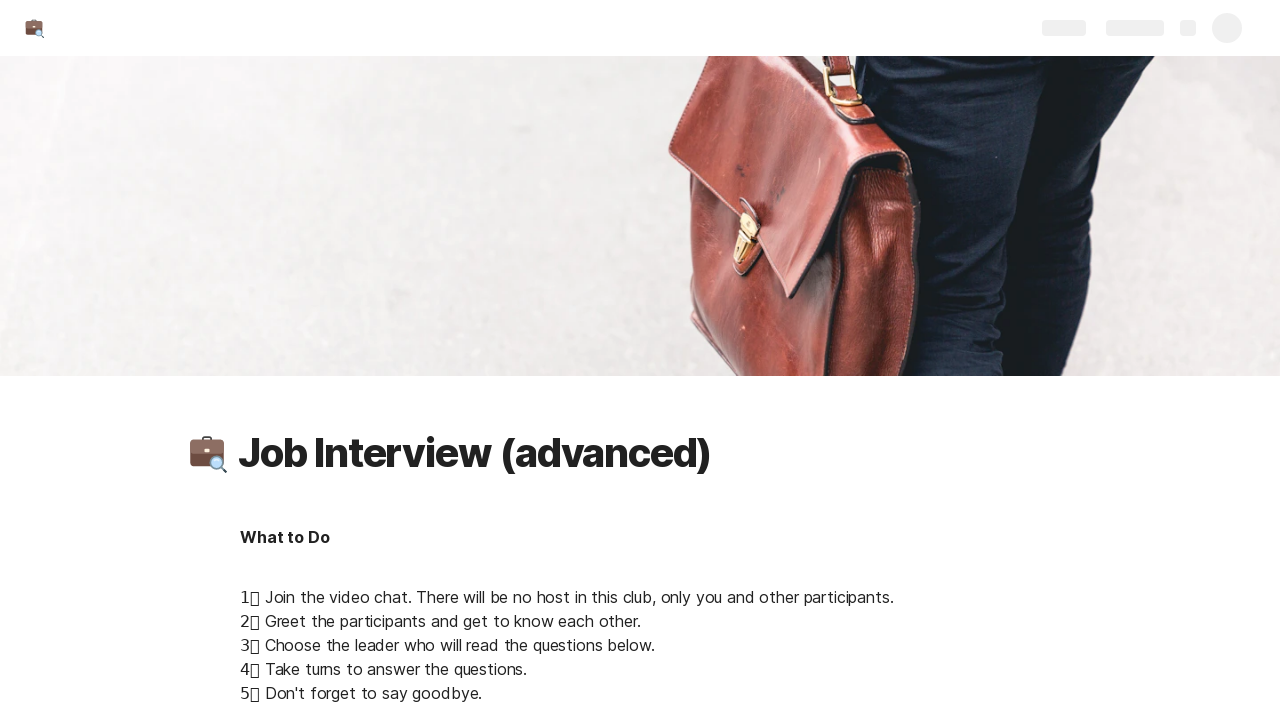

--- FILE ---
content_type: image/svg+xml
request_url: https://cdn.coda.io/icons/svg/color/find-matching-job.svg
body_size: 357
content:
<svg xmlns="http://www.w3.org/2000/svg" width="48" height="48"><path d="M27 4h-6c-1.7 0-3 1.3-3 3v3h2V7c0-.602.398-1 1-1h6c.602 0 1 .398 1 1v3h2V7c0-1.7-1.3-3-3-3zm0 0" fill="#424242"/><path d="M44 12v24c0 2.2-1.8 4-4 4H8c-2.2 0-4-1.8-4-4V12c0-2.2 1.8-4 4-4h32c2.2 0 4 1.8 4 4zm0 0" fill="#6d4c41"/><path d="M40 25H8c-2.2 0-4-1.8-4-4v-9c0-2.2 1.8-4 4-4h32c2.2 0 4 1.8 4 4v9c0 2.2-1.8 4-4 4zm0 0" fill="#8d6e63"/><path d="M26 23h-4c-.602 0-1-.398-1-1v-2c0-.602.398-1 1-1h4c.602 0 1 .398 1 1v2c0 .602-.398 1-1 1zm0 0" fill="#fff3e0"/><path d="M48 46.309L46.309 48l-3.149-3.16-3-3 1.68-1.68 3 3zm0 0" fill="#78909c"/><path d="M43 35.5c0 4.152-3.348 7.5-7.5 7.5a7.487 7.487 0 0 1-7.5-7.5c0-4.152 3.348-7.5 7.5-7.5s7.5 3.348 7.5 7.5" fill="#bbdefb"/><path d="M35.5 27a8.499 8.499 0 0 0-8.5 8.5c0 4.695 3.805 8.5 8.5 8.5s8.5-3.805 8.5-8.5-3.805-8.5-8.5-8.5zm0 15a6.5 6.5 0 1 1 0-13 6.5 6.5 0 0 1 0 13zm0 0" fill="#78909c"/><path d="M48 46.309L46.309 48l-3.149-3.16 1.68-1.68zm0 0" fill="#37474f"/><path d="M37.945 34a.984.984 0 0 1-.699-.285c-.941-.922-2.55-.922-3.492 0a1 1 0 1 1-1.399-1.43A4.479 4.479 0 0 1 35.5 31c1.18 0 2.297.457 3.145 1.285a1 1 0 0 1-.7 1.715zm0 0" fill="#e3f2fd"/></svg>